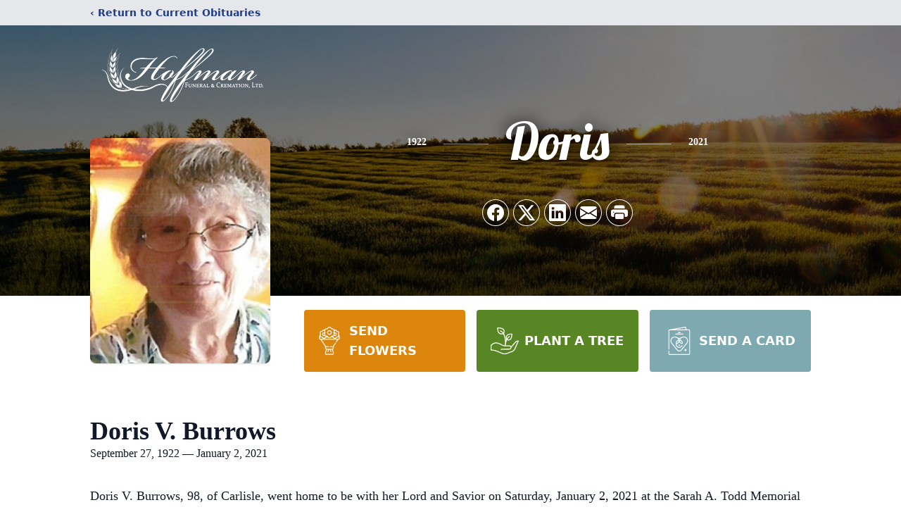

--- FILE ---
content_type: text/html; charset=utf-8
request_url: https://www.google.com/recaptcha/enterprise/anchor?ar=1&k=6LebTiMpAAAAACYSLzo1x5v2lc53Y-VjAuDY4wmg&co=aHR0cHM6Ly93d3cuaG9mZm1hbmZoLmNvbTo0NDM.&hl=en&type=image&v=PoyoqOPhxBO7pBk68S4YbpHZ&theme=light&size=invisible&badge=bottomright&anchor-ms=20000&execute-ms=30000&cb=urgwvg67rvuw
body_size: 48757
content:
<!DOCTYPE HTML><html dir="ltr" lang="en"><head><meta http-equiv="Content-Type" content="text/html; charset=UTF-8">
<meta http-equiv="X-UA-Compatible" content="IE=edge">
<title>reCAPTCHA</title>
<style type="text/css">
/* cyrillic-ext */
@font-face {
  font-family: 'Roboto';
  font-style: normal;
  font-weight: 400;
  font-stretch: 100%;
  src: url(//fonts.gstatic.com/s/roboto/v48/KFO7CnqEu92Fr1ME7kSn66aGLdTylUAMa3GUBHMdazTgWw.woff2) format('woff2');
  unicode-range: U+0460-052F, U+1C80-1C8A, U+20B4, U+2DE0-2DFF, U+A640-A69F, U+FE2E-FE2F;
}
/* cyrillic */
@font-face {
  font-family: 'Roboto';
  font-style: normal;
  font-weight: 400;
  font-stretch: 100%;
  src: url(//fonts.gstatic.com/s/roboto/v48/KFO7CnqEu92Fr1ME7kSn66aGLdTylUAMa3iUBHMdazTgWw.woff2) format('woff2');
  unicode-range: U+0301, U+0400-045F, U+0490-0491, U+04B0-04B1, U+2116;
}
/* greek-ext */
@font-face {
  font-family: 'Roboto';
  font-style: normal;
  font-weight: 400;
  font-stretch: 100%;
  src: url(//fonts.gstatic.com/s/roboto/v48/KFO7CnqEu92Fr1ME7kSn66aGLdTylUAMa3CUBHMdazTgWw.woff2) format('woff2');
  unicode-range: U+1F00-1FFF;
}
/* greek */
@font-face {
  font-family: 'Roboto';
  font-style: normal;
  font-weight: 400;
  font-stretch: 100%;
  src: url(//fonts.gstatic.com/s/roboto/v48/KFO7CnqEu92Fr1ME7kSn66aGLdTylUAMa3-UBHMdazTgWw.woff2) format('woff2');
  unicode-range: U+0370-0377, U+037A-037F, U+0384-038A, U+038C, U+038E-03A1, U+03A3-03FF;
}
/* math */
@font-face {
  font-family: 'Roboto';
  font-style: normal;
  font-weight: 400;
  font-stretch: 100%;
  src: url(//fonts.gstatic.com/s/roboto/v48/KFO7CnqEu92Fr1ME7kSn66aGLdTylUAMawCUBHMdazTgWw.woff2) format('woff2');
  unicode-range: U+0302-0303, U+0305, U+0307-0308, U+0310, U+0312, U+0315, U+031A, U+0326-0327, U+032C, U+032F-0330, U+0332-0333, U+0338, U+033A, U+0346, U+034D, U+0391-03A1, U+03A3-03A9, U+03B1-03C9, U+03D1, U+03D5-03D6, U+03F0-03F1, U+03F4-03F5, U+2016-2017, U+2034-2038, U+203C, U+2040, U+2043, U+2047, U+2050, U+2057, U+205F, U+2070-2071, U+2074-208E, U+2090-209C, U+20D0-20DC, U+20E1, U+20E5-20EF, U+2100-2112, U+2114-2115, U+2117-2121, U+2123-214F, U+2190, U+2192, U+2194-21AE, U+21B0-21E5, U+21F1-21F2, U+21F4-2211, U+2213-2214, U+2216-22FF, U+2308-230B, U+2310, U+2319, U+231C-2321, U+2336-237A, U+237C, U+2395, U+239B-23B7, U+23D0, U+23DC-23E1, U+2474-2475, U+25AF, U+25B3, U+25B7, U+25BD, U+25C1, U+25CA, U+25CC, U+25FB, U+266D-266F, U+27C0-27FF, U+2900-2AFF, U+2B0E-2B11, U+2B30-2B4C, U+2BFE, U+3030, U+FF5B, U+FF5D, U+1D400-1D7FF, U+1EE00-1EEFF;
}
/* symbols */
@font-face {
  font-family: 'Roboto';
  font-style: normal;
  font-weight: 400;
  font-stretch: 100%;
  src: url(//fonts.gstatic.com/s/roboto/v48/KFO7CnqEu92Fr1ME7kSn66aGLdTylUAMaxKUBHMdazTgWw.woff2) format('woff2');
  unicode-range: U+0001-000C, U+000E-001F, U+007F-009F, U+20DD-20E0, U+20E2-20E4, U+2150-218F, U+2190, U+2192, U+2194-2199, U+21AF, U+21E6-21F0, U+21F3, U+2218-2219, U+2299, U+22C4-22C6, U+2300-243F, U+2440-244A, U+2460-24FF, U+25A0-27BF, U+2800-28FF, U+2921-2922, U+2981, U+29BF, U+29EB, U+2B00-2BFF, U+4DC0-4DFF, U+FFF9-FFFB, U+10140-1018E, U+10190-1019C, U+101A0, U+101D0-101FD, U+102E0-102FB, U+10E60-10E7E, U+1D2C0-1D2D3, U+1D2E0-1D37F, U+1F000-1F0FF, U+1F100-1F1AD, U+1F1E6-1F1FF, U+1F30D-1F30F, U+1F315, U+1F31C, U+1F31E, U+1F320-1F32C, U+1F336, U+1F378, U+1F37D, U+1F382, U+1F393-1F39F, U+1F3A7-1F3A8, U+1F3AC-1F3AF, U+1F3C2, U+1F3C4-1F3C6, U+1F3CA-1F3CE, U+1F3D4-1F3E0, U+1F3ED, U+1F3F1-1F3F3, U+1F3F5-1F3F7, U+1F408, U+1F415, U+1F41F, U+1F426, U+1F43F, U+1F441-1F442, U+1F444, U+1F446-1F449, U+1F44C-1F44E, U+1F453, U+1F46A, U+1F47D, U+1F4A3, U+1F4B0, U+1F4B3, U+1F4B9, U+1F4BB, U+1F4BF, U+1F4C8-1F4CB, U+1F4D6, U+1F4DA, U+1F4DF, U+1F4E3-1F4E6, U+1F4EA-1F4ED, U+1F4F7, U+1F4F9-1F4FB, U+1F4FD-1F4FE, U+1F503, U+1F507-1F50B, U+1F50D, U+1F512-1F513, U+1F53E-1F54A, U+1F54F-1F5FA, U+1F610, U+1F650-1F67F, U+1F687, U+1F68D, U+1F691, U+1F694, U+1F698, U+1F6AD, U+1F6B2, U+1F6B9-1F6BA, U+1F6BC, U+1F6C6-1F6CF, U+1F6D3-1F6D7, U+1F6E0-1F6EA, U+1F6F0-1F6F3, U+1F6F7-1F6FC, U+1F700-1F7FF, U+1F800-1F80B, U+1F810-1F847, U+1F850-1F859, U+1F860-1F887, U+1F890-1F8AD, U+1F8B0-1F8BB, U+1F8C0-1F8C1, U+1F900-1F90B, U+1F93B, U+1F946, U+1F984, U+1F996, U+1F9E9, U+1FA00-1FA6F, U+1FA70-1FA7C, U+1FA80-1FA89, U+1FA8F-1FAC6, U+1FACE-1FADC, U+1FADF-1FAE9, U+1FAF0-1FAF8, U+1FB00-1FBFF;
}
/* vietnamese */
@font-face {
  font-family: 'Roboto';
  font-style: normal;
  font-weight: 400;
  font-stretch: 100%;
  src: url(//fonts.gstatic.com/s/roboto/v48/KFO7CnqEu92Fr1ME7kSn66aGLdTylUAMa3OUBHMdazTgWw.woff2) format('woff2');
  unicode-range: U+0102-0103, U+0110-0111, U+0128-0129, U+0168-0169, U+01A0-01A1, U+01AF-01B0, U+0300-0301, U+0303-0304, U+0308-0309, U+0323, U+0329, U+1EA0-1EF9, U+20AB;
}
/* latin-ext */
@font-face {
  font-family: 'Roboto';
  font-style: normal;
  font-weight: 400;
  font-stretch: 100%;
  src: url(//fonts.gstatic.com/s/roboto/v48/KFO7CnqEu92Fr1ME7kSn66aGLdTylUAMa3KUBHMdazTgWw.woff2) format('woff2');
  unicode-range: U+0100-02BA, U+02BD-02C5, U+02C7-02CC, U+02CE-02D7, U+02DD-02FF, U+0304, U+0308, U+0329, U+1D00-1DBF, U+1E00-1E9F, U+1EF2-1EFF, U+2020, U+20A0-20AB, U+20AD-20C0, U+2113, U+2C60-2C7F, U+A720-A7FF;
}
/* latin */
@font-face {
  font-family: 'Roboto';
  font-style: normal;
  font-weight: 400;
  font-stretch: 100%;
  src: url(//fonts.gstatic.com/s/roboto/v48/KFO7CnqEu92Fr1ME7kSn66aGLdTylUAMa3yUBHMdazQ.woff2) format('woff2');
  unicode-range: U+0000-00FF, U+0131, U+0152-0153, U+02BB-02BC, U+02C6, U+02DA, U+02DC, U+0304, U+0308, U+0329, U+2000-206F, U+20AC, U+2122, U+2191, U+2193, U+2212, U+2215, U+FEFF, U+FFFD;
}
/* cyrillic-ext */
@font-face {
  font-family: 'Roboto';
  font-style: normal;
  font-weight: 500;
  font-stretch: 100%;
  src: url(//fonts.gstatic.com/s/roboto/v48/KFO7CnqEu92Fr1ME7kSn66aGLdTylUAMa3GUBHMdazTgWw.woff2) format('woff2');
  unicode-range: U+0460-052F, U+1C80-1C8A, U+20B4, U+2DE0-2DFF, U+A640-A69F, U+FE2E-FE2F;
}
/* cyrillic */
@font-face {
  font-family: 'Roboto';
  font-style: normal;
  font-weight: 500;
  font-stretch: 100%;
  src: url(//fonts.gstatic.com/s/roboto/v48/KFO7CnqEu92Fr1ME7kSn66aGLdTylUAMa3iUBHMdazTgWw.woff2) format('woff2');
  unicode-range: U+0301, U+0400-045F, U+0490-0491, U+04B0-04B1, U+2116;
}
/* greek-ext */
@font-face {
  font-family: 'Roboto';
  font-style: normal;
  font-weight: 500;
  font-stretch: 100%;
  src: url(//fonts.gstatic.com/s/roboto/v48/KFO7CnqEu92Fr1ME7kSn66aGLdTylUAMa3CUBHMdazTgWw.woff2) format('woff2');
  unicode-range: U+1F00-1FFF;
}
/* greek */
@font-face {
  font-family: 'Roboto';
  font-style: normal;
  font-weight: 500;
  font-stretch: 100%;
  src: url(//fonts.gstatic.com/s/roboto/v48/KFO7CnqEu92Fr1ME7kSn66aGLdTylUAMa3-UBHMdazTgWw.woff2) format('woff2');
  unicode-range: U+0370-0377, U+037A-037F, U+0384-038A, U+038C, U+038E-03A1, U+03A3-03FF;
}
/* math */
@font-face {
  font-family: 'Roboto';
  font-style: normal;
  font-weight: 500;
  font-stretch: 100%;
  src: url(//fonts.gstatic.com/s/roboto/v48/KFO7CnqEu92Fr1ME7kSn66aGLdTylUAMawCUBHMdazTgWw.woff2) format('woff2');
  unicode-range: U+0302-0303, U+0305, U+0307-0308, U+0310, U+0312, U+0315, U+031A, U+0326-0327, U+032C, U+032F-0330, U+0332-0333, U+0338, U+033A, U+0346, U+034D, U+0391-03A1, U+03A3-03A9, U+03B1-03C9, U+03D1, U+03D5-03D6, U+03F0-03F1, U+03F4-03F5, U+2016-2017, U+2034-2038, U+203C, U+2040, U+2043, U+2047, U+2050, U+2057, U+205F, U+2070-2071, U+2074-208E, U+2090-209C, U+20D0-20DC, U+20E1, U+20E5-20EF, U+2100-2112, U+2114-2115, U+2117-2121, U+2123-214F, U+2190, U+2192, U+2194-21AE, U+21B0-21E5, U+21F1-21F2, U+21F4-2211, U+2213-2214, U+2216-22FF, U+2308-230B, U+2310, U+2319, U+231C-2321, U+2336-237A, U+237C, U+2395, U+239B-23B7, U+23D0, U+23DC-23E1, U+2474-2475, U+25AF, U+25B3, U+25B7, U+25BD, U+25C1, U+25CA, U+25CC, U+25FB, U+266D-266F, U+27C0-27FF, U+2900-2AFF, U+2B0E-2B11, U+2B30-2B4C, U+2BFE, U+3030, U+FF5B, U+FF5D, U+1D400-1D7FF, U+1EE00-1EEFF;
}
/* symbols */
@font-face {
  font-family: 'Roboto';
  font-style: normal;
  font-weight: 500;
  font-stretch: 100%;
  src: url(//fonts.gstatic.com/s/roboto/v48/KFO7CnqEu92Fr1ME7kSn66aGLdTylUAMaxKUBHMdazTgWw.woff2) format('woff2');
  unicode-range: U+0001-000C, U+000E-001F, U+007F-009F, U+20DD-20E0, U+20E2-20E4, U+2150-218F, U+2190, U+2192, U+2194-2199, U+21AF, U+21E6-21F0, U+21F3, U+2218-2219, U+2299, U+22C4-22C6, U+2300-243F, U+2440-244A, U+2460-24FF, U+25A0-27BF, U+2800-28FF, U+2921-2922, U+2981, U+29BF, U+29EB, U+2B00-2BFF, U+4DC0-4DFF, U+FFF9-FFFB, U+10140-1018E, U+10190-1019C, U+101A0, U+101D0-101FD, U+102E0-102FB, U+10E60-10E7E, U+1D2C0-1D2D3, U+1D2E0-1D37F, U+1F000-1F0FF, U+1F100-1F1AD, U+1F1E6-1F1FF, U+1F30D-1F30F, U+1F315, U+1F31C, U+1F31E, U+1F320-1F32C, U+1F336, U+1F378, U+1F37D, U+1F382, U+1F393-1F39F, U+1F3A7-1F3A8, U+1F3AC-1F3AF, U+1F3C2, U+1F3C4-1F3C6, U+1F3CA-1F3CE, U+1F3D4-1F3E0, U+1F3ED, U+1F3F1-1F3F3, U+1F3F5-1F3F7, U+1F408, U+1F415, U+1F41F, U+1F426, U+1F43F, U+1F441-1F442, U+1F444, U+1F446-1F449, U+1F44C-1F44E, U+1F453, U+1F46A, U+1F47D, U+1F4A3, U+1F4B0, U+1F4B3, U+1F4B9, U+1F4BB, U+1F4BF, U+1F4C8-1F4CB, U+1F4D6, U+1F4DA, U+1F4DF, U+1F4E3-1F4E6, U+1F4EA-1F4ED, U+1F4F7, U+1F4F9-1F4FB, U+1F4FD-1F4FE, U+1F503, U+1F507-1F50B, U+1F50D, U+1F512-1F513, U+1F53E-1F54A, U+1F54F-1F5FA, U+1F610, U+1F650-1F67F, U+1F687, U+1F68D, U+1F691, U+1F694, U+1F698, U+1F6AD, U+1F6B2, U+1F6B9-1F6BA, U+1F6BC, U+1F6C6-1F6CF, U+1F6D3-1F6D7, U+1F6E0-1F6EA, U+1F6F0-1F6F3, U+1F6F7-1F6FC, U+1F700-1F7FF, U+1F800-1F80B, U+1F810-1F847, U+1F850-1F859, U+1F860-1F887, U+1F890-1F8AD, U+1F8B0-1F8BB, U+1F8C0-1F8C1, U+1F900-1F90B, U+1F93B, U+1F946, U+1F984, U+1F996, U+1F9E9, U+1FA00-1FA6F, U+1FA70-1FA7C, U+1FA80-1FA89, U+1FA8F-1FAC6, U+1FACE-1FADC, U+1FADF-1FAE9, U+1FAF0-1FAF8, U+1FB00-1FBFF;
}
/* vietnamese */
@font-face {
  font-family: 'Roboto';
  font-style: normal;
  font-weight: 500;
  font-stretch: 100%;
  src: url(//fonts.gstatic.com/s/roboto/v48/KFO7CnqEu92Fr1ME7kSn66aGLdTylUAMa3OUBHMdazTgWw.woff2) format('woff2');
  unicode-range: U+0102-0103, U+0110-0111, U+0128-0129, U+0168-0169, U+01A0-01A1, U+01AF-01B0, U+0300-0301, U+0303-0304, U+0308-0309, U+0323, U+0329, U+1EA0-1EF9, U+20AB;
}
/* latin-ext */
@font-face {
  font-family: 'Roboto';
  font-style: normal;
  font-weight: 500;
  font-stretch: 100%;
  src: url(//fonts.gstatic.com/s/roboto/v48/KFO7CnqEu92Fr1ME7kSn66aGLdTylUAMa3KUBHMdazTgWw.woff2) format('woff2');
  unicode-range: U+0100-02BA, U+02BD-02C5, U+02C7-02CC, U+02CE-02D7, U+02DD-02FF, U+0304, U+0308, U+0329, U+1D00-1DBF, U+1E00-1E9F, U+1EF2-1EFF, U+2020, U+20A0-20AB, U+20AD-20C0, U+2113, U+2C60-2C7F, U+A720-A7FF;
}
/* latin */
@font-face {
  font-family: 'Roboto';
  font-style: normal;
  font-weight: 500;
  font-stretch: 100%;
  src: url(//fonts.gstatic.com/s/roboto/v48/KFO7CnqEu92Fr1ME7kSn66aGLdTylUAMa3yUBHMdazQ.woff2) format('woff2');
  unicode-range: U+0000-00FF, U+0131, U+0152-0153, U+02BB-02BC, U+02C6, U+02DA, U+02DC, U+0304, U+0308, U+0329, U+2000-206F, U+20AC, U+2122, U+2191, U+2193, U+2212, U+2215, U+FEFF, U+FFFD;
}
/* cyrillic-ext */
@font-face {
  font-family: 'Roboto';
  font-style: normal;
  font-weight: 900;
  font-stretch: 100%;
  src: url(//fonts.gstatic.com/s/roboto/v48/KFO7CnqEu92Fr1ME7kSn66aGLdTylUAMa3GUBHMdazTgWw.woff2) format('woff2');
  unicode-range: U+0460-052F, U+1C80-1C8A, U+20B4, U+2DE0-2DFF, U+A640-A69F, U+FE2E-FE2F;
}
/* cyrillic */
@font-face {
  font-family: 'Roboto';
  font-style: normal;
  font-weight: 900;
  font-stretch: 100%;
  src: url(//fonts.gstatic.com/s/roboto/v48/KFO7CnqEu92Fr1ME7kSn66aGLdTylUAMa3iUBHMdazTgWw.woff2) format('woff2');
  unicode-range: U+0301, U+0400-045F, U+0490-0491, U+04B0-04B1, U+2116;
}
/* greek-ext */
@font-face {
  font-family: 'Roboto';
  font-style: normal;
  font-weight: 900;
  font-stretch: 100%;
  src: url(//fonts.gstatic.com/s/roboto/v48/KFO7CnqEu92Fr1ME7kSn66aGLdTylUAMa3CUBHMdazTgWw.woff2) format('woff2');
  unicode-range: U+1F00-1FFF;
}
/* greek */
@font-face {
  font-family: 'Roboto';
  font-style: normal;
  font-weight: 900;
  font-stretch: 100%;
  src: url(//fonts.gstatic.com/s/roboto/v48/KFO7CnqEu92Fr1ME7kSn66aGLdTylUAMa3-UBHMdazTgWw.woff2) format('woff2');
  unicode-range: U+0370-0377, U+037A-037F, U+0384-038A, U+038C, U+038E-03A1, U+03A3-03FF;
}
/* math */
@font-face {
  font-family: 'Roboto';
  font-style: normal;
  font-weight: 900;
  font-stretch: 100%;
  src: url(//fonts.gstatic.com/s/roboto/v48/KFO7CnqEu92Fr1ME7kSn66aGLdTylUAMawCUBHMdazTgWw.woff2) format('woff2');
  unicode-range: U+0302-0303, U+0305, U+0307-0308, U+0310, U+0312, U+0315, U+031A, U+0326-0327, U+032C, U+032F-0330, U+0332-0333, U+0338, U+033A, U+0346, U+034D, U+0391-03A1, U+03A3-03A9, U+03B1-03C9, U+03D1, U+03D5-03D6, U+03F0-03F1, U+03F4-03F5, U+2016-2017, U+2034-2038, U+203C, U+2040, U+2043, U+2047, U+2050, U+2057, U+205F, U+2070-2071, U+2074-208E, U+2090-209C, U+20D0-20DC, U+20E1, U+20E5-20EF, U+2100-2112, U+2114-2115, U+2117-2121, U+2123-214F, U+2190, U+2192, U+2194-21AE, U+21B0-21E5, U+21F1-21F2, U+21F4-2211, U+2213-2214, U+2216-22FF, U+2308-230B, U+2310, U+2319, U+231C-2321, U+2336-237A, U+237C, U+2395, U+239B-23B7, U+23D0, U+23DC-23E1, U+2474-2475, U+25AF, U+25B3, U+25B7, U+25BD, U+25C1, U+25CA, U+25CC, U+25FB, U+266D-266F, U+27C0-27FF, U+2900-2AFF, U+2B0E-2B11, U+2B30-2B4C, U+2BFE, U+3030, U+FF5B, U+FF5D, U+1D400-1D7FF, U+1EE00-1EEFF;
}
/* symbols */
@font-face {
  font-family: 'Roboto';
  font-style: normal;
  font-weight: 900;
  font-stretch: 100%;
  src: url(//fonts.gstatic.com/s/roboto/v48/KFO7CnqEu92Fr1ME7kSn66aGLdTylUAMaxKUBHMdazTgWw.woff2) format('woff2');
  unicode-range: U+0001-000C, U+000E-001F, U+007F-009F, U+20DD-20E0, U+20E2-20E4, U+2150-218F, U+2190, U+2192, U+2194-2199, U+21AF, U+21E6-21F0, U+21F3, U+2218-2219, U+2299, U+22C4-22C6, U+2300-243F, U+2440-244A, U+2460-24FF, U+25A0-27BF, U+2800-28FF, U+2921-2922, U+2981, U+29BF, U+29EB, U+2B00-2BFF, U+4DC0-4DFF, U+FFF9-FFFB, U+10140-1018E, U+10190-1019C, U+101A0, U+101D0-101FD, U+102E0-102FB, U+10E60-10E7E, U+1D2C0-1D2D3, U+1D2E0-1D37F, U+1F000-1F0FF, U+1F100-1F1AD, U+1F1E6-1F1FF, U+1F30D-1F30F, U+1F315, U+1F31C, U+1F31E, U+1F320-1F32C, U+1F336, U+1F378, U+1F37D, U+1F382, U+1F393-1F39F, U+1F3A7-1F3A8, U+1F3AC-1F3AF, U+1F3C2, U+1F3C4-1F3C6, U+1F3CA-1F3CE, U+1F3D4-1F3E0, U+1F3ED, U+1F3F1-1F3F3, U+1F3F5-1F3F7, U+1F408, U+1F415, U+1F41F, U+1F426, U+1F43F, U+1F441-1F442, U+1F444, U+1F446-1F449, U+1F44C-1F44E, U+1F453, U+1F46A, U+1F47D, U+1F4A3, U+1F4B0, U+1F4B3, U+1F4B9, U+1F4BB, U+1F4BF, U+1F4C8-1F4CB, U+1F4D6, U+1F4DA, U+1F4DF, U+1F4E3-1F4E6, U+1F4EA-1F4ED, U+1F4F7, U+1F4F9-1F4FB, U+1F4FD-1F4FE, U+1F503, U+1F507-1F50B, U+1F50D, U+1F512-1F513, U+1F53E-1F54A, U+1F54F-1F5FA, U+1F610, U+1F650-1F67F, U+1F687, U+1F68D, U+1F691, U+1F694, U+1F698, U+1F6AD, U+1F6B2, U+1F6B9-1F6BA, U+1F6BC, U+1F6C6-1F6CF, U+1F6D3-1F6D7, U+1F6E0-1F6EA, U+1F6F0-1F6F3, U+1F6F7-1F6FC, U+1F700-1F7FF, U+1F800-1F80B, U+1F810-1F847, U+1F850-1F859, U+1F860-1F887, U+1F890-1F8AD, U+1F8B0-1F8BB, U+1F8C0-1F8C1, U+1F900-1F90B, U+1F93B, U+1F946, U+1F984, U+1F996, U+1F9E9, U+1FA00-1FA6F, U+1FA70-1FA7C, U+1FA80-1FA89, U+1FA8F-1FAC6, U+1FACE-1FADC, U+1FADF-1FAE9, U+1FAF0-1FAF8, U+1FB00-1FBFF;
}
/* vietnamese */
@font-face {
  font-family: 'Roboto';
  font-style: normal;
  font-weight: 900;
  font-stretch: 100%;
  src: url(//fonts.gstatic.com/s/roboto/v48/KFO7CnqEu92Fr1ME7kSn66aGLdTylUAMa3OUBHMdazTgWw.woff2) format('woff2');
  unicode-range: U+0102-0103, U+0110-0111, U+0128-0129, U+0168-0169, U+01A0-01A1, U+01AF-01B0, U+0300-0301, U+0303-0304, U+0308-0309, U+0323, U+0329, U+1EA0-1EF9, U+20AB;
}
/* latin-ext */
@font-face {
  font-family: 'Roboto';
  font-style: normal;
  font-weight: 900;
  font-stretch: 100%;
  src: url(//fonts.gstatic.com/s/roboto/v48/KFO7CnqEu92Fr1ME7kSn66aGLdTylUAMa3KUBHMdazTgWw.woff2) format('woff2');
  unicode-range: U+0100-02BA, U+02BD-02C5, U+02C7-02CC, U+02CE-02D7, U+02DD-02FF, U+0304, U+0308, U+0329, U+1D00-1DBF, U+1E00-1E9F, U+1EF2-1EFF, U+2020, U+20A0-20AB, U+20AD-20C0, U+2113, U+2C60-2C7F, U+A720-A7FF;
}
/* latin */
@font-face {
  font-family: 'Roboto';
  font-style: normal;
  font-weight: 900;
  font-stretch: 100%;
  src: url(//fonts.gstatic.com/s/roboto/v48/KFO7CnqEu92Fr1ME7kSn66aGLdTylUAMa3yUBHMdazQ.woff2) format('woff2');
  unicode-range: U+0000-00FF, U+0131, U+0152-0153, U+02BB-02BC, U+02C6, U+02DA, U+02DC, U+0304, U+0308, U+0329, U+2000-206F, U+20AC, U+2122, U+2191, U+2193, U+2212, U+2215, U+FEFF, U+FFFD;
}

</style>
<link rel="stylesheet" type="text/css" href="https://www.gstatic.com/recaptcha/releases/PoyoqOPhxBO7pBk68S4YbpHZ/styles__ltr.css">
<script nonce="xJdXMZI-FmPrKIKPDbnTlA" type="text/javascript">window['__recaptcha_api'] = 'https://www.google.com/recaptcha/enterprise/';</script>
<script type="text/javascript" src="https://www.gstatic.com/recaptcha/releases/PoyoqOPhxBO7pBk68S4YbpHZ/recaptcha__en.js" nonce="xJdXMZI-FmPrKIKPDbnTlA">
      
    </script></head>
<body><div id="rc-anchor-alert" class="rc-anchor-alert"></div>
<input type="hidden" id="recaptcha-token" value="[base64]">
<script type="text/javascript" nonce="xJdXMZI-FmPrKIKPDbnTlA">
      recaptcha.anchor.Main.init("[\x22ainput\x22,[\x22bgdata\x22,\x22\x22,\[base64]/[base64]/[base64]/ZyhXLGgpOnEoW04sMjEsbF0sVywwKSxoKSxmYWxzZSxmYWxzZSl9Y2F0Y2goayl7RygzNTgsVyk/[base64]/[base64]/[base64]/[base64]/[base64]/[base64]/[base64]/bmV3IEJbT10oRFswXSk6dz09Mj9uZXcgQltPXShEWzBdLERbMV0pOnc9PTM/bmV3IEJbT10oRFswXSxEWzFdLERbMl0pOnc9PTQ/[base64]/[base64]/[base64]/[base64]/[base64]\\u003d\x22,\[base64]\\u003d\\u003d\x22,\x22RsKDfUbCiipawoJGw7rCh2RTUiRHw7fCuWAswpNfA8OPBcOkBSgECyBqwofCp2B3worCq1fCu2fDgcK2XX3Cqk9WJ8O1w7F+w68SHsOxNksYRsOQR8KYw6xdw60vNgBLa8O1w5vCncOxL8K/OC/CqsKNG8KMwp3Dk8OPw4YYw6LDlsO2wqpvDCoxwrvDpsOnTVTDj8O8TcOPwoU0UMOTeVNZRgzDm8K7c8KewqfCkMOYYG/CgS/DhWnCpzRYX8OALMORwozDj8OKwpVewqphdnhuD8O+wo0RGsOLSwPCoMKubkLDtCcHVGtkNVzCtcK0wpQvOzbCicKCckTDjg/CksKOw4N1IMOBwq7Ck8KHVMONFWrDmcKMwpMpwqnCicKdw6zDgELCklg5w5kFwrEtw5XCi8KvwpfDocOJccKlLsO8w5NOwqTDvsKYwoVOw6zCqg9eMsKnL8OaZW/Cp8KmH1jClMO0w4cKw6hnw4M5HcOTZMKqw6MKw5vCtXHDisKnwrbCssO1GzwKw5IAZ8KrasKfbsKUdMOqeifCtxM5wrPDjMOJwoPCnlZoccKpTUgPcsOVw65wwoxmO3nDrxRTw6x1w5PCmsKpw50WA8ODwqHCl8O/D3HCocKvw7MSw5xew44kIMKkw5Ztw4N/LjnDux7CjMKFw6Utw7Mow53Cj8KcJcKbXzrDuMOCFsOPI3rCmsKaDhDDtmd0fRPDnhHDu1kna8OFGcKcwpnDssK0R8KOwro7w5gAUmEywpshw5DCnMO7YsKLw5kowrY9A8KNwqXCjcOMwp0SHcKEw45mwp3CglLCtsO5w7/Ci8K/[base64]/wq7DonDCrSxwL3PClsK6M8OGBWTDlnfDtjMPw5vCh0RVA8KAwpdpaCzDlsOIwpXDjcOAw47CgMOqW8O5OMKgX8OAasOSwrp8RMKyexYswq/DkE7DnMKJS8Orw7YmdsOba8O5w7xkw7MkwovCssKVRC7DgALCjxAywoDCilvCiMOVdcOIwrkBcsK4PhJ5w54wUMOcBBgyXUl2wonCr8Kuw5TDt2AifsKMwrZDB0rDrRAeWsOffsK6woFewrV/w5VcwrLDusONU8OcecKEwqPDmm/Dl3wXwpPCg8KiKsOqcMOVbcO4QcOuIsK2VcOaHgR0dcOhCiFtOHM/wrVUasOEw5/CusOxwoPCmXzDrATDhsObZ8K+T15GwqtlMBx6PcK4w4sRQsOsw7LCi8OOG3UEa8K2wpnCs3BBwofDjyXDpwcqw4BCOgBpw6DDm2VlTjzCjQ5Gw4XCkADCsVY2w7RNOsO1w6HCvwfCncOOwpY+woTCnH5/wpBlcsORRcKjWMKuSXXDqStlKE5oBMO1Uh4Cw4PCqHfDhMKXw7fCncKiexgAw75Aw4R3XUExw5vDhjnDvcKfBGbChgXCk2nCs8K1Jno0PmcbwqjCscOWAsKFwoHDgMKBGcKdS8OycyrCr8OhFXPChsOkZCpuw7U3YAoywrZVwoRVD8OZwq88w7DCn8OvwpoVPm/CogkyGG7DknPDnMKlw7TDg8OSLMOowp/DqlZrw5xQRsKMw6JYVVTClMK/XsKPwpkvwplqXywhPcO8w77Dh8OvXsKPEsOhw6rCjjYDw4DCm8K4G8K9JwzDr3wHwr3DpsOpwqXDksKWw5dUOsONw6ojEsKVO2c0wo/[base64]/DmMOzw47CvMKnwqwRb8KLcsKLAcOew7jDn2V3wpZ+woLCtmsXAsKKLcKnbCrDunkaPMK9worDpsOuHAMCJV/CjGLCvWTCrTonKcOedcO+f0PCtnnDjw3DplPDsMOCX8OywqLCmcO9woNLEhfDucOnJMO0wqfCrMK3FcKBRQRGTnbDncOLF8OJPF4Ew6Jdw5rDjwwYw6DDpMKSwp8cw6ogcH4fPS5hwqxUwrrCg1EeRcKew5TCrQAYCjzDrBRINsK2ZcO/YRvDoMO8wqY+AMKnBh9xw4Ezw7XDncO8NhXDqmHDuMKlAkgAw5rCj8Kpw6jCvcOLwpPCilIewpzClB3ChsOpFFRIax8mwrTCl8O0w7jCjcK0w58VWiRFe24kwrfCj0PDgETChsOVw7HDoMKHZFrDv0/[base64]/[base64]/CthvDhHkJMcOswph9wohtSMKAeMOewpDChBQ/LXpYW2zChHzCjFbCgcOFwp7DgsKTOcKAAUsWwpvDhjsIF8KDw67DjG4CLV/CgCtawptcMMKwLDzDl8OaN8KfUGZJMB1FD8O6DHDCscOywrB8NFgiw4PCvUp1wpDDksO7dj48cRR2w7dMw7LDisOmw5nCsVHDvcOSPsK7wo3Cuw/Cji3DhikYaMOYUyzCmMOubsOBwrgLwrLCgDXCu8KLwpgiw5B9wq7Cp0RaVMKgMnEhwrh+w54HwrvClD8qYcK/w6BPw7fDs8O5w5XCiwMnDWnDpcOLwoc+w4XDljR5dMOVLsKow6tVw5EsQQLCusO/[base64]/CgMKiSgfDrcOPGiAlCsKXYcO9wqjDjS3DhcOuw4bDucOkw4nDqnhEGhwgwoobIDLDiMOBw741w5Eiw4kawrTDj8KcKSJ9w4Fzw7jCoHXDvMOTFsOLDcO/wrzDq8KVbHgVwqkWYGw9X8K5w4vCp1XDn8KQwpx9T8KrOUAbw5LCoQPCuQ/CjTnChcOvwqEyZcOOwrXCnMKIYcK0wqBZw5DCulbDksOGMcOrwqU6woAZTlcJw4HCgsOUfRNJwp5dwpbCrGoYwqkBODltw7Yew7XCksOUPX5uYCTDh8Kawo5RcsOxwrrDrcOvQcK1ZcOPCsKWNzTChsOpwo/DmcOwDAcLbg3CjXZhwobCow3CtcOgBsOPD8OAfUZVP8Krwq/DjcO0w6l/[base64]/woAwWcK/wpIAw5Exwp3DusOlw5RKDMK+w6XCksKLw49rw63CjcOewp/[base64]/DsSLDhsODwpwMw7puXMOhUsKRw4vDhcOtZAfCicOJw4/CkcOvNR/CqnPDpQACwrUnwozDm8ObLRLCiW7Cu8OXdDLCqMKMw5dBPsOJwos5woU8RScxCMONDkrCvcKiw4cPw63Du8KQwolWXyPDp3nDoA80w6JkwowaFVk8w5teJCnDjzZRw4bCmcKdDw98w5Y5w5E0wr/CqwXChTbCkMOew6jDm8KldVFEbMKSwpbDhTTCpxMYJMOLAsORw5UyKsOOwrXCs8O5wpTDnsOhDg10dA3DpQTCqsKNwoPCmwMvw4DCj8OYXF7CqMKuccOnFsO4wqPDsA/[base64]/CmcK2cAk7w5/DmiDCpsOkw4VsDXwhwpM4KcKBacOzw7EOwpw5GcK+w47Cv8OORsKjwrRmFQbDsndfN8KRZhHClFUJwrPDmWopw7t9McKJOXvCpyHDicOWYnXCiGkow55cdsK5DsK4QXE/CHDClHbDh8KcT3jCpHLDpGRrOMKqw5VBw7DCn8KIEH1OKVc8M8OLw7vDsMOuwrrDpEtjw75pXnjCmsOALVPDnsKrwoccKMOCwpjCpzIEV8KHNlvDrCjCscKUejhMw5FGaGnDqCABwp/ChyrCqGx3w5x5w5XDlFkOVMOBVcK6w5Yywqw3w5ABw4TCicOTwo3CtAjCgMO1ZivCrsOEM8OzeX3DsB80wqYPIMKdwr7Cs8Otw6s5wpBYwoxLRDDDrFXCriIlw7TDqMOtRcOjAlkcwpwCwrPCscOmwrLCjMO7wr/CkcKaw5xtw7BsXTALwpFxYcOvwpLDnzZLCAE0a8OMwpzDl8O9EB7Cq2XDuVFCNMK0wrDDlMOdwrXCiXkawr7ClcODc8OBwo0XbgzCgMOFXToFw7/DhiDDvCB5wq56G2BFUHnDtEjCqcKGWyfDvsKLwqclQcOawozDsMKjw4XChMK0w6jCuHTCpALDocOETwTCo8KbUxrDj8OMwqHCt3rDusKOHCjCp8KVesKCwo3Cjg/DqjdXw6wjPmDCm8OcMsKgasOScsO+UcKtwrggRmjCkATDnMKfEMKUw7jDsDHCnHcCw5DCk8OcwrvCmMKhPAnCtMOkw7kxIRvCg8KTIVJ1eS/DlsKJfzgab8OTCMK4bMKPw4DCsMOMT8OBYcOXwrwKT1DCtsOrwp7DlsOXw7s1w4LCjSdhesO7PzbDm8O3WS0Iw4wSw6MLG8K3w503wqFzwozCg2HDoMK+X8KPwqxUwr8/[base64]/Cs8Krw4/[base64]/ClSHDpMOya1wGw5U6wrFDwrBLEHMpwodIw7rDi3RGLsO1Q8KIwq1JXUwlDEzCgkACwrTDpTrDm8KMaF/Dj8O5LcO5w4vCkcODHMKWPcOcGFnCtMO2PGhqwo0hGMKiJsOpwojDsmQIOXDDrAk5w61twpBDShIwPsKCUsOZwpxdw45zwopWY8OUw6t/w6I2YsOLBcKBwo8Yw5PCv8KxDwlIPhDCnMOTw7vDm8Opw4zDnsKcwrVjA1bDucOkOsOjw5TCqCNpTcKjw4VsP3nDssOSwoDDnDjDkcK9NQ3DvRLCs0xLYsOLQizDg8OUw70nwp/DjWQQA3UaOcOuwp5UdcO3w6k4dE3CvcKwblTCkcOPwpZZw5PDrMKKw7VJOgkow6zCtwhew4tgRiYgw6HDncKMw5rCtMK+wqcqwoXCkSYDwo/[base64]/XMKXwo4Sw5obYUIaV8OLIVFVIyfDjxJReMKxIj8gJsKUckbCjzTDnU0Cw4h8w5/[base64]/DhsK0RzrDoVIEdsO/w5lcw5EowqVnP2HCtcO9PXjDr8K8L8Obw7jDlgpjw6bCpH5rwqcxwrDDjxLDiMOkwqByLMKjwobDncOZw6DCtsKXw4B9MB7Dhg59WcOWwrzCncKIw6zDoMKEw5vClcKxM8OAYGnCl8O/woUBVgVqfcOqY3nDnMKEwqTCvcOYScK1wo7DiE3DrsKGwq7Dn1Bww6HChsK6HsOXG8OKRFZbOsKPbxFfKH/[base64]/Dsktnw5TCgy/DrMKXw4bCmMKlEMOgHQY0w4XCu3tYwo4cwqFQPlRtWkbDpcKwwoRMSzZywqXChAnDkRjDoU09dGlbMEohwp9rw6/[base64]/DlFRZwqplw5kJw6fDtcKdbsKAw4oMDMOSUMKocBnCh8OCwoAMwqTDlhPCiWk0VCTDjQMxwqHCkyNgMDrCvRfCucOSXcKgwpASah/DmcKwaE0mw63CusO3w5rCocKxccOtwpxZG0XCtsOzWH0hw7zCuWLCjMKgw7bDjT/[base64]/DsMKJdXDDlRlpIB0NX8KTw6NVwrnCvX/DgMK4UsKBQ8OoRnRGwoheKxtQR1l/w4Esw7LDvMKLCcKkw5HDpW/CiMOeKsOzwpF3wosCw6gGQ15WSD7DvDtCRMKowpd0SzHDrMOLVlpaw517VMKMPMOIcjEGw4MkMMOyw7XCnMKQVT/ClsOdIG44wosEBydmcMKLwoDCm3JSHMOTw5LCssK3wqnDnivCi8Khw7XDm8OLW8OOw4rDsMOhFsKQwrLDssOlw6FBZcOvwqw/w7zCogpDwoguw40cwqYTRgTCrxNzw602TMOkd8KFU8KHw6Z4McOaR8KNw6bCtsOdAcKtw5HCqDYZWyfDuVXDq0XCl8K1wrcOwpt2wp88C8K0wqJRw4NSE1TCgMOTwrzCq8OFwpLDlcOYwo7DlGTCmMKjw5RSw7Ayw6/Dl1TCtArCjiA+NcO7w4o1w5/[base64]/Dl2ZVPl0Kw4rCiDFhwpMIwqTCvTXDnGVqZMKZRGPDn8Kgwo0MPTrCoxbDsilOwrHCoMKcf8O3wp1cw6DCiMO1KnATQ8KRw6fCtMK8X8OoZyDDtUQ6aMKGw6TCvzxfw5wHwpUjX2bDo8OWBxPDj3hSdcOQw44qeU/CuX3CmsKkw5XDqhXCtMKEw6hjwo7DpRJEKHMdO3tiw78bw63DgDTDjgPDvWhbwqxAKHcZMznDmsOta8OXw6ERUTBcYi3DscKLb2I+a2EiUsOXfcKuA2h/[base64]/DhzsqQRfCucKccmHDocK4w6DDoDJewprCj8O8wqA/[base64]/DnyTDjMO0wpLCjMKRf8Kiw4vCvsONw6/Dq0otHsKqL8K8DRs2aMOjWjnCjBrClsKcRsKxGcKRwrzCs8O8OQTCkcOiwrjDkSUZw4PCmRVsVsOWWX1HwoPDiFbDt8Kgw5HDucOsw7QVdcOnwp/CicO1DMO2wrxlwo3DoMKSw53ChMKLKkYLwpBuL3zDhlvCoUbCkz/Dt3PDssOQXD1Vw7vCr3nDoV8oN1PCrcO+M8OJw7jCssKjGMOfwqjCu8OMw5dSUmA7S2o5RRg4w7jDksOdwqvDtWorBSsawo/CqHpkVcOAWEp+GsO9KUgoey/[base64]/ColvCqsOSFXZgScOmw4bDuCgjw5nCjMKdXcO3woMBHcKvcjLCkMKCwoDCjR/CtCIswqcnaXxQwqzCgVJsw4tpwqDCvcO+w7rCrMO0P09lwr9rwrl2IcKNXlLCmVDCgCpAw5HCgMOfD8O3JilpwocPw77CpCsYNQRZdndxw4HCsMOVLMKOwq/CjsKaKC4PFhsaPUbDvQjDosODTnTChMK6K8KpScO+w5gEw6NIwqnCoUB4E8OHwrQJe8Oew57Cv8OREcOoRBHCr8KgIj7Ct8OiXsO6w63DlkrCvsKaw4HDhGbCkBLCq3nDghsMwrYlw7Y7Y8O/wpVjciZswoHDsSzDqsOAfsKxBG/DqsKhw7DDp1YgwqQ3V8OYw58SwoV8AMKqcsO4wrRNAn4dfMO9w6VfacKyw5vCv8OALsOlA8Oowr/CnHImHREVwoFbDl/DhQzDomlywrDDsV9IWsObw5rDucObwrdVw77DlmRwHMOSUcKwwoRow5zDu8O7woLDpcKhw4bCm8OraGfCvlN6WcK1MHxeR8OzFMKxwqTDhMOCPRXDqy3DlR7Cq055wqESwoxABcOAw6vDiD8rY0U/w4J1Y2VEw43CnwVsw5gfw7dPwqZqL8OIT1gRwq/[base64]/Dr3oFM0fDjGTDiMOIw4/DjXJgwpPDoWExQ01aUcO3w5I2w5cHwr5mCzTCi2YMw4ofSk3CuzXDrT/DsMOtw7jCkjVWLcOPwqLDrsKKKHAQb1xDw5sSWsKjwoTCnWshwpEgQEoxw7N+wp3CphEDcxIMw5haUMOaL8Kuwr/DrsKuw5NBw6XCny7DucOLwpQZfcOvwqt1w6F/[base64]/DsTp4wpfDksOwaA9BMcOpBgjCsUnCiMOWCMOVAkrDtEPCr8K7ecOqwo5nwoTCosKICQrCk8OhUmxBwqJuXBLDqFHDhibDgF3CrGlzwrIVw7tswpVow4YswoPDssOYXsOjXsKEwq3DmsOhw45+P8OCLQHCmcOcw7XCtsKQwqYjGnDCjnTCn8ONE34qw6/[base64]/U3rDs3YUwpIBwrRywrTChEnCpcK5V30eWcKfGQMOCxfDrUt1B8K5w4MVTsKwRXLCj2oNLTLDgcO/w5DDosKNw4PCl0bDmsKeGmHCm8OSw6TDj8K+w5FbJUcBw6JlJMKDwp9Jw6oyNcK6Hi/DvcKdwo3DmsKNwqnDlg1aw64BJsOCw5nDuTfDjcOZMMOswoVhwpw7w49zw5ZFY3rDglQYw4sxR8Osw6xGYsKuTsONHSFlw7nCrDzCgl3Cm3XDqmPCjHXDrV4pWjnCsU/DhmNuYsOPwqwmwqZ2wog/[base64]/wo/DmzXCgHoyw4Fqw6fChjPCkypkAsO6QC3Du8K+RVbDoyAhfMOYwqnDocKpAcKuEUNbw40CD8Kfw4bCvcKOw7bCkMKuXhY6wrTCnQt3C8KMwpHCuQYsSi3DrcK5wrs5wp3DqGFzKsKXwr7CgjrDq2gQwrjDgcOHw7DCs8Olw7lCRcO+ZXA/DsONW2sUMhl4wpbDsgs8w7N6w4ESwpPDg0JVw4DCuQEUwplXwq8uRT7Dp8Kwwq8qw5ELOwNuw55kw43CtMK9OiRpCHfDr3PCicKIwpvDqCYXw58Bw5jDqS7Dr8KRw47CgE9kw41cwpgqWsKZwobCtjHDi3s5Rnx/wr/[base64]/CpMO3MxDCimDCsWs3wp3Dv8KhHMKBZcK/w6Fpw4nDssOXw6UZw4/CssKBw7vCvQXDv0FxT8OxwoAwKXDCi8ONw5bCh8Otw7HChFbCrcKAwobCvRHCucKxw6/CusKew4BwEgNKK8OFwroSwpJ5c8OFCDEqe8KkGXTDv8K1LcKTw67CtyLDojlfRUNTw7/DigkjRVbCjsOiIXjDi8Ofw4pcA1/CnDjDu8O+w541w5jDi8OxPFrDq8ONwqQXTcKKw67Di8KUNQE9C1/Dtkgkwrx/IMK+GsOOwqELwoUew6nCkMOBDMK/w55BwpTCj8O9w4Y7w4nCt2LDrcOCD3ErworDsmYWE8KXScOlwoPCrMOuw5vDtzPCvMKERk09w5jDnG7CgHvDqFTDisK7wpUJw5vCmsOPwo1aeDprJsOnUmMNwozCtyFncF9VX8O3ccOcwrrDkAw9wrXDmhN+w6TDtsOBwqtCwq3CqkTCq3fCqsKPbcKJDcO/w4U6wqBbwprChsO0R3s0fGfChcKEw75fw53Ctl0tw5RTC8Kywp3Dr8KJGMKIwojDjMKuw40Pw7VJNEtpwowaJRTCsFPDmsKjL2vCkUTDgz5HYcOdwq3DvkYzw5HCl8KWDXpdw5nDrMOuV8KLDS/DtSfDjRJRwpEXW27CmcOFwpROIUjDu0HDtcK1Lx/[base64]/[base64]/Ch8K6fCZ+JigRXW5/w5g1w7vDlMKww63Dn1vDsMO7Mxpmw41LaBQHw5l6FUDCvA7DsjkMwqMnw4UOwqYpw6AVwo/CjFRGV8Kuw6jDoRk8wqDChU/CjsKYUcKjwojDvMOMwrLCjcKYw4HCp0vCsU5Rwq3CvFFqTsOhw50QwpnCpTXCucKoeMKjwqDDlMOeDMK1wpc/E23CmsO+TgMCN2lITEFSb0nDsMOaW21aw7xPwqlVHxhkw4fCpsOGUFN9bMKLNB5Dew8AfcOjYMKIC8KLD8KWwroDw7lywpALwoIhw5kRRwIKRklSwotJZwTCq8OMw4lmw5zDuHvCqiHCgsO1w5HCoWvCicO4SsOBw7Y5woHDhSAiEFY5ZMK2aSIfQcKHDcO/O1/CtR/DhsOyPC4Twpsyw4pewqPDoMO+V3Qmc8KMw6rCg2rDuD7DiMKCwqTClWx3cilowp1GwovCs27DhUDDvlV1w7HClU7DugvCnFbDmcK+w5Qhw68DC2DDnsO0wpRdw4x4IMO3w6zDocOPw6zCuzd/wpLClcKuO8OfwrnDicORw6lAw5bCksKpw6YHwpjCrsO5w6V5w5/[base64]/DmMKnw7bCnGEdY3zDhhojAmrClsOrwrYkRMKJCHkXwr9qc3Vxw5zDpcOGw6HDuT4EwoRyeT0DwqRVw4/CnDRtwoRHC8KCwq7CuMKIw44Sw6oNAMKUwrfDtcKLZcO7wozDk0HDnErCq8OfwonDvzsZHS1Awq/[base64]/w6fDmcO9w5HCmgVNBMOQMiY7w68Zw6/DuyHDqcKMw7kfwoLDrMOzUsKiDMKib8OneMOEw5NXccOtSzQcVMKbwrTCpsOtwqTDvMKtw7PCoMKDKWV3f2rDkMOTP1ZlTAUCez95w6zCjMKQQlfCtcKbbm/DhVIXwrEgwqrDtsK9w7FEWsK8wp8AASrDiMKKwpRXfDbCnFh3wqnDjsOWw5PCg2jDpD/DksOEwpwKw414Pz4iwrfCthHCoMOvwr5hw4HCvMOOasODwpluwqxlwpTDsCDDm8OqOljCnMOIw5DDucOsWcOsw4l0wqgcTXEndz94BX/DqXZ/[base64]/TUPCvsOgQcOFw6fDmMOZW0nCr0Usw5DDm8KJQRnDhcOqwoPDuVLCusO5bMO2SsOeV8K2w7nCm8OqBMOCwqd/w7BieMOmwrscw6oeJWs1wotvwo/CicKLwq9twqrClcOjwp1Fw4DDh3PDo8O7wrLDlzskTsK4wqXDqXhkwp9NKcKqw6kEDcKgFHdsw7wdacOZCT4/w5Yvw7tFwqtXSyx/TkXCusOLTF/Cuy19wrrDuMKXw5fCqEjDvmPDmsOkw5svwp7DiS9cX8ORw58FwoHDiwHDkRrDg8Onw6vCgR7Cj8OXwobDr0HDhsO9w6DCtsKKw6DDrk01A8OcwoAJwqbCicOgbDbCtMOVVyPDqFrDvUMkwp7DvEPDlyvCrsK4KG/CsMKEw4FscMK/LSwUYgHDoApuwrlOCx3DsG/DpcOrw6gNwrdow4RNQ8O3wrVhKcKHwrAndCQ7w4fDmMOiKMOnNz4lwqFGRcORwpIjJApAw6TDncOaw7oVTUHCpsO3HMKbwr3CscKUw6bDsGLCssKeNh/DshfCoEnDmXlWEMKowofCgRjCuVE1aiDDlRgdw6fDoMO/[base64]/OcOfNhkhw6vCjXsSwq5wSMOlwoTCsVHCpcK7wrV6M8O2w6fCmQLDogzDiMKZKSpswpISNUtrSMKHw653NgjCpcOhwqkTw4/Dn8K1FBEMwrhnw5vDlMKTajxnd8KPNkBqwrwywrPDo1QHRMKJw6EdHmFFWWRDI2AZw6o6PcOcMMOxYyjClsOLbU/DhEXDvcK8a8ONMkUgTsOZw51qS8OKcQnDo8OaJ8KJw5twwrIyA2LDt8OcV8K6TF/CucKDw6wow4NUw7TCicO4wq1OfFw6bMKnw69dG8OOwpkJwqh+wrhpH8KAcHrCrMOeDcK5RsOUZz7Cp8OKw4fCiMOWaA5Yw7HDszkeDQHCmUzDjgEpw5PDkAbCpgkoYF/CkHFqwoTChsKCw5PDtR8jw5rDr8KQw4XCujsKJMKjwrluwpRtKcOyLjjCq8O5HcKZFRjCsMKTwoQUwqFfI8KLwo/CsAZow63Dg8OKMgbCpQEhw6tDw7LDssO1w4AwwqLCvnUKw5sWw6w/SELCrsONC8OMOsOQE8KvIMKtBk0jaUR+UGnDoMOAw7/CsmFywpR7wpbDmsKCL8KPwo3Cr3YHwrd1DHvDlw/CmyMTw4p5KzbDsQQswp9xw6hMAcKKTn52w48+O8O5OVh7w7Fqw7DCs3A/w5Zpw5FOw63DgjVjLhFbOMKkF8KzNcKtZVoNR8K4wqPCtsO6w54bFcKnNcOJw5/Dt8OiC8Ocw5fDiGVQKcKjekoeXcKvwqxUamHDvcKvwqZZTnFqwrRPc8OEw5JDZcOWwoPDmVMXSns7w40kwqMyEmIxXMO8T8KcOwjDvMOPwpfDsBxVA8OaSV0Lwp/DocKxKcKRe8KFwoZrwr/[base64]/Ch1hFwqprbm5xw6PCqMK7Ux3DvMKyw6/CjGBVwrU4w4jCgC3CjMKTFsOEw6jCgMKYw7TCqCDDr8Kzwr9sAE/DkMKCwobDlTJKw5p4Jx3Djyhtc8OFw7HDj0Baw5V0JEjDpsKjdGphTXhCw73CksOrVkDDu3JYwrsBwqbCi8ODW8OVDsK3w6BSwrdFNsK4wrzDqcKnSC/Cn1LDrEMZwqnCmTZtKsK8bggEJwhgw4HCocKnBVBIHjPCr8Kuw4pxw5PCgsO/WcO4R8Ouw6jCtRtbE2DDtCo2wqozw5DDvsOZVjhRwoLCnkVBw6LCrcOHK8OAYsOYfwpow7bDqDrCjF/CulRYYsKZw5R+eCkzwr9ccynCpRQldMKIw7PCgB9zwpPCszjCi8O3wqzDrR/[base64]/D8O4w5nDniQ1Q8OowoRoHy7CsSHCp23DkcKTw5p8PEzCgMO4wqzDgBRhbMO8w4TCjcKCSm7CksOUwrM1HFxaw6YXw4/DvsOQLsOQwozCosKsw7s2w51Gwp0sw7TDh8KPYcOidnLCucKHaG0hGV7CviBpTwHChMK8VcOrwogTw5RRwoltwpDCmMKLwqg5w5TCvsKVwo87w43Dj8KDwp0dCsKSGMOdf8KUDCdvVinClMOmcMKiw7PDhsOsw5jCvmRvwq/CrmcOPn/CnF/DoX3CssOxWxbCrcK1GQgfw6bCsMKjwphycMKZw701w58EwogeLAtnRcKtwq90wqLChlLDpsKVGiPCqjXCj8Kswp5OZUtrNw/[base64]/Hio9cUkNw5lvwohkw5Z8JMKsTMOtw6LCu25/C8OxwprDvcOJMHBtw6PChAvDqmbDsBzCssKoQBUHEcOmT8Oxw6wdw6HCi1zCisOow6jCuMOSw4w2UUFoV8OLdg3ClMOjLyoBw50zwq3DpsOBw4DDpMO8wrHCuGp9wqvClMOgwokYwr7CnzZcwo7Cu8Kzwoprw4hNS8KSQMOOw7/Ckh1jHDIiwonDrcK6wp7CkGLDn1nDnwDDrWbCogbDpgoAwrAHBWLCkcKowp/CqMK8w4o/LzfCnMOHw7TDu2wMAcKMw5rDojV8wrArDxY2w509LkjCmU4Jw4RRNVZMw57DhkIjw6tcSMOuKCnDmUHDgsOIw5HDtcOcfcKVwrVjwo/Ck8KYw6olEcOcw6PCn8K1CMOocCvDkcOUIzjDmUw9NsKDwoDCuMOBR8KJTsOCwrbCmmfDixTDpgbCgTnChMOhHh8iw61qw4XDjMK9DXHDiWPCvR0vw4HClsK/L8KDwo0ZwqBOw5PCuMKPcsOyO2rCqsK2w6jChg/Cl2TDl8K8w7NvXcOKbUlCTMK8KcOdPsOuEhUQQ8Kpw4MyVkHDkcK3SMOlw44gwrozbVNTw69aw5DDu8K2asKvwqAzwqzDtsO8wpbDu34IYMOxwrfDj1nDoMOHw7lIw5howrbDi8KIw6vClzg5wrNDwqEOwpnCgCPCgiEAHCZQF8KFw74BScK+wq/[base64]/ankJwpAbwpl4wqs2w7MxLsOyY8OKwrVZwo4CWTbDqH04JcO4wqvCsytcwrMawprDv8KnK8KkCMOoJEYbwpQgwqvCtcOUeMKVDi91OsOgRj/Dq03DijzDrsKuQMKHw7MRMMKLw5nDsBlGwr3CkcO0dcK5w4rCuhbClllZwrp5w4cZwrpDwp0Bw6dUdsKRFcKmwqDDssK6JsOvJWLDtTc0AcOewqPDm8OhwqJVRcOYGcO/wqbDv8OYK2lewrnCslTDkMO/B8OmwpPDuSLCgDNpScOLFy53BMOKw7Nrw50ZwqjClcOVbQpXw7XDmwvCucKlLQl0w43DrTTCkcOGw6HCqAfClEU7DEjCmSEIVcOswqfCgRvCssK6EA3CnCZgfGFfUMKQYGLCscO7wpNLwqsmw6YMMsKlwr/[base64]/GynCgXPDjXrCmMK9NE/DlhcpcRLCu2lLw5rDvcOSXB3DgDcnw4DDk8KEw4bCpcKASyBleQ8eJ8KAwr59OsKrQUl+wqw5w6/DlhDDksO0wqo3GkgcwplMw4paw6fDkhfCssOiw5A/wrUnw5rDvERlFzTDsCfCv1FbNz0eSsKbwplTUsOzwqTCuMOpD8KiwqvClMOtJhZQBRXDoMObw5Q5TzPDrkMLAixcNMONETrCssOxw5ESHmRNQ1DCvcKoKMK/NMK1wrLDq8OwOFDDk0LDnDsXwrDDr8KHdzrCtyQlOkbDlRd0w7AVKsOlQBfDmh/DosK8f0gXP2PCugc2w5AzZn82wpRWwr8mMHvDicODw6jCp1saasKVG8OiV8OJc2cKP8KBG8Kiwp4Gw63CgTMXNjzDqhwSL8OKA3t5ZSQ9EXcnChTCp2XDo0bDtA4qwpYLw6R1asKmLAspJsKbw6nChcO1w7PCtHpqw5YZQcKtU8OaUxfCqhJFw75yFW/DnirCtsOYw5zDm3lZThDDnRsHXMKKwrQdEw9/E01gUn9rKHnDu1bCj8KuBh/DpSDDoUvCgC7DuEDDgx/[base64]/[base64]/ZMOLB3cfw6habMODw4piwp13DBQyw6Erw4TDhcO2OMOaw6rCoHXDhloAX17DscKMDh5vw67CmT3CpMKewoJQYwvDpMKoGm/[base64]/fcOsFsO3acOTAcKewo4XQ8KWX1hCwp7DqhYpw6FmwqTDlBDDosOoRsOJFAbCt8Kkw4rDgFRTwogpaTt+w59FR8K2OsKdw4dSGl14wo9qZAvCgWY/dMOzWU07L8K3wpHCnxxGP8KoEMK+EcO/IGLCtE3Du8Onw5/[base64]/Dk8Kjwrljwq0VMsKVw6odVh1UPljDtBl3wq7CkcK6w4fCojxXwqMOQDPDisKZKWMpw6jCisKrCgQQPj/DhcOCw5F1wrbDlsKDV3BAwoFsasOBbsKieB7DoQkRw5Zew5zDq8KcOMOBcDtPwqrCtX9CwqLDg8O+wp7DvWEjf1DCq8Kuw649BVBxYsK/Ploww4B1wq56bVPDp8KgG8Obwqsuw7MBwpUTw69mwqoxw7fCt1/CoWUDHMKTNhVrPsOUGsOoDRPCpS4UIkNcJCITKcKsw4Nyw4pZwr3DgMOzfMKAecOzwpnCosODfhfDvsKJwrTDmiArwoBuw4LCg8KdLcKIIMKLNQJGw7szXsK4ASw7wr7DqEHDr1xZwqVQExHDicK+EUN/XiTDnsOIwp82McKQw4nDmMOUw4fDvQYFWVDCpMKiwqXDvEUiwo7DhcO6wpIswqnDnMKywqDCscKUZTc8wpbCrkDDpHJswqfCi8K3woA/IMK7w6tTZ8Kuw7AELsKpwpXCh8KOaMOXNcKgw5PCg27DrcK/w7EtQcOzEMKwOMOsw6jCuMO7O8OHQSrDvh8Mw79dw7zDicK/FcOsAsOFGsOpEzUoahHCkTrCh8KZQxJ6w6drw7fCkVdbFwrCtDx+dsOtF8OXw6/Dv8O3w4LCoinCpVTDlAtQwp3CqDPCjcOfwoLDgQPDpsK7woV7w4hyw6Iww7U1Li7CvRjDuVoQw67Cnjx+AMOHw78cwo16LsKrw7rClMOuDsO3wqnDtj/CvxbCvnXDucKTMB8Lwodqb1ddwpvDpCxCAyfCkcOYM8KnABLDnsOeF8KuWsKWZQbDjCPCrcKgV10HccOWbsKewrnDqUTDjnI7wprDlsOFYcOVw5bCnUXDtcOiw7jDtMK4DMKtwqPDkUURw6EyLMKsw4/DtnhueGDDixpRw5/[base64]/DqHzDs33DmURcwpZSw7k4R8Oxw6kLwrNcHwRSw5XCkGrDsXk6wr9UVAfDhsOMcBNawpYKT8KJVMOkwqHDn8KrVXt/[base64]/LMKpw7/CuSBDeG8wTlTCgsO0wpY2w7NKwqpmOsKhHcOxw5TCuyDCvT0lwqp4BGfDpMKqwqtjeF5/[base64]/[base64]/RGnDkkXCvRNXwpkSH8Okwr3DmcKTUcONw4LClsKWw5BOEyvDlcOhwobCt8OKUUTDpkdowrnDrjcqw5bCiHHCiGRXZAVuX8OVY1pnVFTCvkvCmcODwoPCqsOwGknCrG/CsEkMUm7CrsOtw6p/w6tsw61/[base64]/[base64]/DpWwcwrXCr2gOwp/DicKPb8KEw5zCn8KgfUDDj8KtVcKrCMKfw4hzBcOUc1zDjcKqDRrDq8OIwrDDhMO2H8Kiw4rDq0bCmcOPbMKQw6ZwKQnChsOrKsOQw7V9wqtFwrZqTcK/DEpqwqcpw7IWFMOhw4vCi3VZTMOgGzgYwpbDr8OYwoE6w5s/w4QVwpLDr8OlZcOgFsObwoxJwr3CgFLDjMOcVERiSsOHO8KeVRV6ZWDCjsOqV8K9wrQJBcODwoAkwqNMwrtPTsKjwp/Cl8O8woMcOsK5QsOzYBrDnMKlwpbDncKfwrfCoXFDHcKYwrzCsC0kw6HDo8KLL8K8w7rDnsOlFnRFw7jCjjMnworCpcKcXS4zf8O8Tj7Dl8O4wrXCjBpQLsK8UlrCosKxLjciT8OpYVRMw6/ChXoOw5pdOXLDlMKHwpXDg8Ocw47DlcOIXsOwwpbCl8K8ScKMw7/DnMKnw6DDkgU0E8Ogw5fDmsKRw4k5NDUGdsOiw4zDlBxTw7V+w7DDhlR5wqTDvkPCmcK6w7HDgsOBwp/Cn8K6fcOOAMKEU8OAw55xwrZ1wqhaw63CksORw6d0f8KiZVTDoHnCqDXCqcK/wpHCtCrCjcKnSmh2dhnDoAHCk8KvWMKaaznDpsKNI252ecOYWQXCscKdbsKGwrYacj84wqTDjcOywrbCoyltwp3DtMKmaMKnB8OpAz/Co0k0fgbDqkPClinDoncawpRjE8ONw79iH8OFasK2HcKiwp9AJT/Dl8K6w4gSEMORwoMGwrHCghZbw7XDiBthIlh3AV/[base64]/CjD5UwpzCq8O9NDBqw6FSwr7CksKwwrsIL8Kxwp5AwrnDosKPLMODPMOfw5FOJRDDuMOew6lKG0nDqTrCpwc6w6TCoBUpwovClcKwLcOcUGAEw5/[base64]/CqzIJCjc9w5DDkCcGw77Cl8OnD8OIwpJhK8OUaMK/wrM+wqXDn8OEwqDClkPCjxrCsCLDshHCiMOmaknDscO3w5xveEnDhTDChjvDrDfDj14KwqXCosKaCX4EwqkOw4vDlcOrwrsIA8KuCsOdwpkrwqNcBcKfw6HCscKpw5V9KcKoSUvCtWzDvsKQZA/CiwhHXMOlwo0vwonCtMKjYXDChCs6Z8KQCsKCUBwCw688BcOdOMOKa8Ouwq9vwr1ARsOKw6kMJQ4owoJ0S8O3wqdJw6p2w7/CpVpzMsOHwoYOw6A6w43CjMO1wqHCtsO1UcKZcF8ew7BiRcOawp7CtyzCoMKqwpjCusKlH1rCmkTCpcKoG8OWJUg8N2k/w6vDq8OOw5AWwpZKw5ZIw61tOQFuFG9ew63CpXIfC8OqwrjCg8K7ej/[base64]/Cv8O0K8OcGBvDsVZsw4FGbxPCvHIVAMKKwp3DsUDDqWxeFcKvBX3CnirDgsOZUsO/wqrDumIrGcOvM8KpwqQ+wrzDtHDDhCI4w7TDosOeUMOlQsOew6Zkw4xobMOZBQosw5I1LD/DgcKFw4ZWB8ORw4rDnVliL8OrwrTDjcOWw7vDng8bZsKfFcKkwrs/GWAGw5s7wpDDjMK0wq42cTzCiRfDvMObwpBpwq8BwpTClisLHsO7bUhew7/DnwnDuMOLw5ZkwoDCisOUfGlVbMOnwoPDmMKtLcO4w6Rkw5sLw4pAN8ONw47CgMOQw6rCj8Ogwr4oF8OvNVXClyp3wrkjw6VVIMOaJDtYOQvCs8K1fwBQLj9/[base64]/CiVLCmcO9fhTDqlbCm1QQVXrDpTdBL8KdfsO5J3/[base64]/Djg1SUGHCncKtw5vDm8OKw6BdMWXCoBjDqxjDnsKFcjTClgfDpMKiw5lDw7TDocKCUsOEwpt7IVViw43DqMOaXzJ6MMOcQsOzJhHCrsObwptsAcO/[base64]/S8OEbcKAwrbDmcOtKCXDs1Ixw7nDoMKiw6vCvcOGZVbDkhrCiMKZwoQhZV3Ck8ORw7XCh8K5WMKMw4cBB33Cr055DwrDtMOjEBrDgmHDkgFcwrhyXSHCgFQww6rDiQg2wprCo8O7w5zCuU7DnsKKw7lpwpvDmsOYw4s+w4JVwrXDmRbCvMOIPlQwX8KJElJFFMOJwq/Cr8OUw4/DmcOAw4LCmcO8SmDDusOlwrTDu8OxJ1Isw5xYbAZHMMOwM8OdQcK8wolPw7dLEx4Cw6/[base64]/[base64]/DihTDrcKuwr1kRmzClsKFXkcfJ1TChMOYwqxTwpHDuMONwq7DrsOTw6fConDCqBw3XGFbw5jDuMOdKRnCnMOhw5Bjw4TDocKawqzDkcOcw6rCncK0wqDCg8K2S8OhQ8KRw4/CsUcrwq3CgCcKJcOgBD4oTsOpw4FIwo97w7bDusKNGV1kw7UOaMOQwr5yw4TCqmXCrUrCsWUQwqfChl1Vw7ZRE2fDokrCv8OTMMOfBRIRfsKdT8OrKkHDhjLCv8ONVjzDtsOJwoTCpCEVfMK7c8Oxw4A3d8OIw5/CrRUXw67ClsODehfCqhDCpcKjwpHDnibDqn0gS8K2Nj3Dq1DCtcOIw4cqeMKCYTUAX8KCw4fChXHDm8KUVsKHw5nDlcKKw5gvcm7Ds1vCoHBCw5Bfw6vCk8KFw4XCqMOtw53CvRwtZ8KwQBchQF3CunIiwqrCpgjCokDDnsKgwqlsw5pbE8K/fMOIaMK7w6tBbEDDiMKmw6VZSMOkUSDDqcK+wqTDkMK1XADCv2ddTMKqwrrCqXvCqi/CgjPCsMOeLcOow40lPsOOTFM4KMOlwqjDh8Kswro1XlHDtsKxw7jCtUTCki7Din9nP8OYYcKFwqvCsMOpw4PDvXbDrMOAQ8KsHRjDs8KgwrQKHETDlkPDm8KfRSNOw6xrwrdvw4dGw4zCq8OUZ8Kyw7TDmcOWTFYZwpAqw7M1N8OUG1Nrwo9awp/CmsOLYiRrKsKJwp3DscOEwojCqh44GsOqLMKZYwo/TlbClVcBw6rDoMO/wr/DncK9w43DncK/wr0ewrjDlzkawogzET1pScKmw4vDhTrCjQfCtnJEw63CgsKPARI\\u003d\x22],null,[\x22conf\x22,null,\x226LebTiMpAAAAACYSLzo1x5v2lc53Y-VjAuDY4wmg\x22,0,null,null,null,1,[21,125,63,73,95,87,41,43,42,83,102,105,109,121],[1017145,246],0,null,null,null,null,0,null,0,null,700,1,null,0,\[base64]/76lBhnEnQkZnOKMAhmv8xEZ\x22,0,1,null,null,1,null,0,0,null,null,null,0],\x22https://www.hoffmanfh.com:443\x22,null,[3,1,1],null,null,null,1,3600,[\x22https://www.google.com/intl/en/policies/privacy/\x22,\x22https://www.google.com/intl/en/policies/terms/\x22],\x22K2N/BpSzlUUF2IeyfMqmK7AzRAKgRyuwONYG7mJEEf4\\u003d\x22,1,0,null,1,1769421085297,0,0,[90,142],null,[41,88,166,134],\x22RC-B5jlklE7NOLQxA\x22,null,null,null,null,null,\x220dAFcWeA6M9D5s-bnPVxKvz7WVccSrRdmHYGHaiofiYurzyFxXcl3-b-03fF_-uoxbZ82HkalDjk5CrlPmIPSZd1a0glwEDsaNRg\x22,1769503885068]");
    </script></body></html>